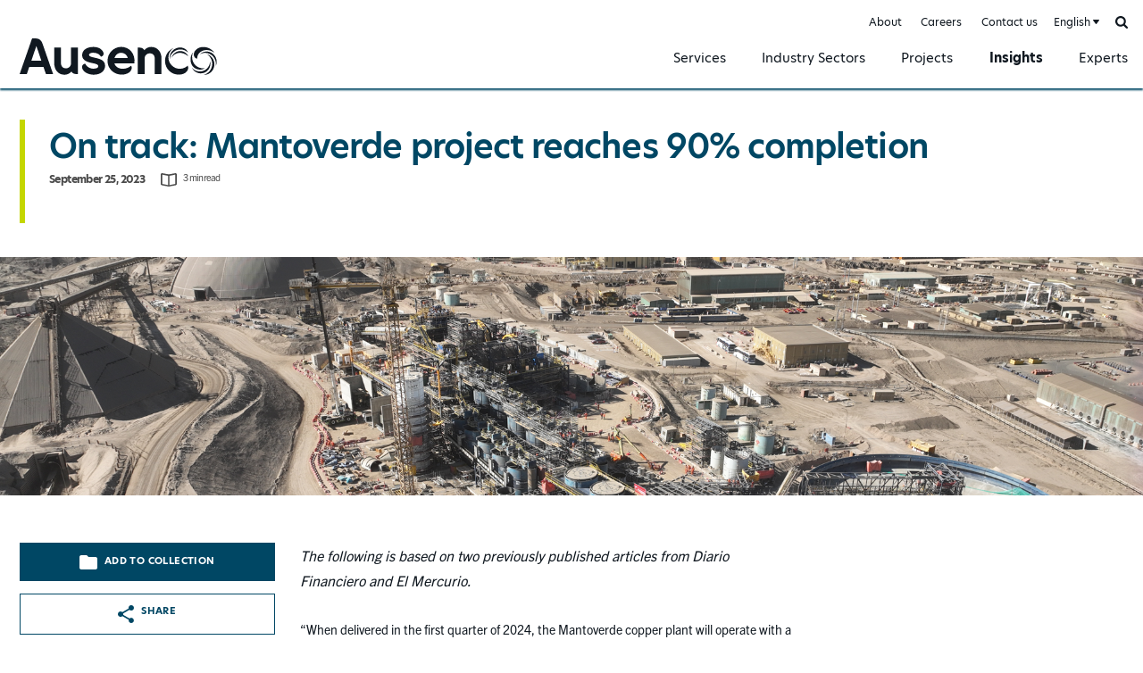

--- FILE ---
content_type: text/html; charset=UTF-8
request_url: https://ausenco.com/insights/on-track-mantoverde-project-reaches-90-completion/
body_size: 5518
content:
<!DOCTYPE html><html lang="en" class="ausenco">
<head>

		<!-- Google Tag Manager -->
	<script>(function(w,d,s,l,i){w[l]=w[l]||[];w[l].push({'gtm.start':
	new Date().getTime(),event:'gtm.js'});var f=d.getElementsByTagName(s)[0],
	j=d.createElement(s),dl=l!='dataLayer'?'&l='+l:'';j.async=true;j.src=
	'https://www.googletagmanager.com/gtm.js?id='+i+dl;f.parentNode.insertBefore(j,f);
	})(window,document,'script','dataLayer','GTM-TQZL9D3');</script>
	<!-- End Google Tag Manager -->
	
	
			<meta http-equiv="X-UA-Compatible" content="IE=edge"><meta charset="utf-8"><meta name="viewport" content="width=device-width, initial-scale=1.0, maximum-scale=1.0, user-scalable=no"><meta name="referrer" content="no-referrer"><meta http-equiv="Content-Type" content="text/html; charset=utf-8"><link rel="stylesheet" href="https://use.typekit.net/put4tfh.css"><link rel="apple-touch-icon" sizes="180x180" href="/apple-touch-icon.png"><link rel="icon" type="image/png" sizes="32x32" href="/favicon-32x32.png"><link rel="icon" type="image/png" sizes="16x16" href="/favicon-16x16.png"><link rel="manifest" href="/site.webmanifest"><link rel="mask-icon" href="/safari-pinned-tab.svg" color="#101820"><meta name="msapplication-TileColor" content="#101820"><meta name="theme-color" content="#ffffff"><script>
			window.CRAFT_LOCALE = 'en-CA';
			window.CRAFT_SITE_HANDLE = 'en';
		</script>	
	
					
	<title>On track: Mantoverde project reaches 90% completion - Ausenco English</title>
	<meta name="description" content="The sustainable and responsible delivery of minerals is one of the greatest challenges facing the mining industry as we transition to clean energy. " />

	<meta property="fb:app_id" content="https://www.facebook.com/Ausenco/">
	<meta property="og:url" content="https://ausenco.com/insights/on-track-mantoverde-project-reaches-90-completion/" />
	<meta property="og:type" content="website" />
	<meta property="og:title" content="On track: Mantoverde project reaches 90% completion - Ausenco English" />
	<meta property="og:image" content="https://ausenco.com/assets/images/_1200x630_crop_center-center_none/ausenco.jpg" />
	<meta property="og:image:width" content="1200" />
	<meta property="og:image:height" content="630" />
	<meta property="og:description" content="The sustainable and responsible delivery of minerals is one of the greatest challenges facing the mining industry as we transition to clean energy." />
	<meta property="og:site_name" content="Ausenco English" />
	<meta property="og:locale" content="en_CA" />
	<meta property="og:locale:alternate" content="en_CA" />
	<meta property="og:locale:alternate" content="fr_CA" />
	<meta property="og:locale:alternate" content="es" />
	<meta property="og:locale:alternate" content="pt" />
	
	<meta name="twitter:card" content="summary_large_image" />
	<meta name="twitter:site" content="https://twitter.com/Ausenco" />
	<meta name="twitter:url" content="https://ausenco.com/insights/on-track-mantoverde-project-reaches-90-completion/" />
	<meta name="twitter:title" content="On track: Mantoverde project reaches 90% completion - Ausenco English" />
	<meta name="twitter:description" content="The sustainable and responsible delivery of minerals is one of the greatest challenges facing the mining industry as we transition to clean energy." />
	<meta name="twitter:image" content="https://ausenco.com/assets/images/_1200x600_crop_center-center_none/ausenco.jpg" />

	
	<link rel="home" href="https://ausenco.com/" />
	<link rel="canonical" href="https://ausenco.com/insights/on-track-mantoverde-project-reaches-90-completion/">

<link href="/i/css/core.min.css?1.8.4" rel="stylesheet">
<link href="/i/css/page.min.css?1.8.4" rel="stylesheet"></head>
<body class="en-CA eid-115010 article-single insights">

		<!-- Google Tag Manager (noscript) -->
	<noscript><iframe src=https://www.googletagmanager.com/ns.html?id=GTM-TQZL9D3 height="0" width="0" style="display:none;visibility:hidden"></iframe></noscript>
	<!-- End Google Tag Manager (noscript) -->
	
	<button type="button" class="skip-btn" data-s="content">Skip to content</button>
	<button type="button" class="skip-btn" data-s="gnav">Skip to nav</button>

	<div id="ausenco">

		<div id="wrapper">

			<div id="content" tabindex="0">

				
	<header id="header"><div id="gnav" class="wrap" tabindex="0"><a class="ausenco-logo" href="https://ausenco.com/">Ausenco English</a><button type="button" class="menu-btn" id="gnavtoggle"><i aria-hidden="true"></i><span>Menu</span></button><nav id="menu" data-min_width="768" class="ln-insights" tabindex="0"><strong class="visuallyhidden">Site Nav</strong><div class="menuscroller"><div class="menubox"><div class="menu"><ul class="menu-1 accordion"><li class="gn-184 tgl-item "><a class="item tgl-btn tgl-caret" href="https://ausenco.com/services/" data-body_class="menu-drop-on">Services</a><div class="dd"><div class="wrap"><button type="button" class="close-btn"><span>Close</span><span class="visuallyhidden"> dropdown</span></button><ul><li class="dd-1 id-64185 "><a class="item" href="https://ausenco.com/services/consulting-services/">Consulting Services<i class="ico" aria-hidden="true"></i></a></li><li class="dd-1 id-177 "><a class="item" href="https://ausenco.com/services/project-delivery/">Minerals &amp; Metals<i class="ico" aria-hidden="true"></i></a></li><li class="dd-1 id-181 "><a class="item" href="https://ausenco.com/services/operations-maintenance/">Operations &amp; Maintenance<i class="ico" aria-hidden="true"></i></a></li><li class="dd-1 id-90734 "><a class="item" href="https://ausenco.com/services/sustainability/">Sustainability<i class="ico" aria-hidden="true"></i></a></li></ul></div></div></li><li class="gn-187 tgl-item "><a class="item tgl-btn tgl-caret" href="https://ausenco.com/sectors/" data-body_class="menu-drop-on">Industry Sectors</a><div class="dd"><div class="wrap"><button type="button" class="close-btn"><span>Close</span><span class="visuallyhidden"> dropdown</span></button><ul><li class="dd-1 id-55117 "><a class="item" href="https://ausenco.com/sectors/minerals-metals/">Minerals &amp; Metals<i class="ico" aria-hidden="true"></i></a></li><li class="dd-1 id-35 "><a class="item" href="https://ausenco.com/sectors/industrial/">Industrial &amp; Infrastructure<i class="ico" aria-hidden="true"></i></a></li></ul></div></div></li><li class="gn-192  "><a class="item" href="https://ausenco.com/projects/">Projects</a></li><li class="gn-195  active"><a class="item" href="https://ausenco.com/insights/">Insights</a></li><li class="gn-198  "><a class="item" href="https://ausenco.com/experts/">Experts</a></li></ul><ul class="menu-2"><li class="gn-4 "><a href="https://ausenco.com/about/">About</a></li><li class="gn-86 "><a href="https://ausenco.com/careers/">Careers</a></li><li class="gn-77 "><a href="https://ausenco.com/contact-us/">Contact us</a></li><li class="tgl-site-nav tgl-item"></li><li class="search-nav tgl-item"><button type="button" class="search-btn tgl-btn" data-focus_selector=".search-nav input[name=s]"><span class="visuallyhidden">Search</span></button><form class="searchform" action="https://ausenco.com/search/" method="get"><label class="search"><span class="visuallyhidden">Search</span><input type="text" name="s" placeholder="Search by Keyword" required ></label></form></li></ul></div><i class="mask dd-mask" aria-hidden="true"></i></div></div></nav></div></header>
	<main id="maincontent" role="main" tabindex="0">
		<div id="content">
			
	<article><div class="wrap"><div class="col"><header class="single-head"><div class="hd2 alt2"><h1 class="ln1"><a href="https://ausenco.com/insights/on-track-mantoverde-project-reaches-90-completion/">On track: Mantoverde project reaches 90% completion</a></h1><time class="hd6"> September 25, 2023</time><span class="read-time">3  min read</span></div></header></div></div><i class="top-img" aria-hidden="true" style="background-image: url(/assets/images/FABW_Mantoverde_Banner.png)"></i><div class="wrap"><div class="col c-3 summary"><ul class="article-cmd"><li><a class="btn collect" href="https://ausenco.com/collection/" data-id="115010" data-title="On track: Mantoverde project reaches 90% completion" data-event_label="Add to collection: On track: Mantoverde project reaches 90% completion" data-label_on="Add to collection" data-label_off="Remove from Collection"><i aria-hidden="true"></i><span>Add to collection</span></a></li><li><div class="share-mod"><button class="btn alt2 share"><i aria-hidden="true"></i>Share</button><ul tabindex="0"><li><a target="_blank" rel="noopener noreferrer" href="//facebook.com/sharer/sharer.php?kid_directed_site=0&amp;sdk=joey&amp;u=https://ausenco.com/insights/on-track-mantoverde-project-reaches-90-completion/&amp;display=popup&amp;ref=plugin&amp;src=share_button" class="soc fb"><i class="fa fa-facebook"></i><span>Facebook</span></a></li><li><a target="_blank" rel="noopener noreferrer" href="//twitter.com/intent/tweet?original_referer=https://ausenco.com%2F&ref_src=twsrc%5Etfw%7Ctwcamp%5Ebuttonembed%7Ctwterm%5Eshare%7Ctwgr%5E&text=On%20track%3A%20Mantoverde%20project%20reaches%2090%25%20completion&url=https://ausenco.com/insights/on-track-mantoverde-project-reaches-90-completion/" class="soc tw addthis_button_twitter"><i class="fa fa-twitter"></i><span>Twitter</span></a></li><li><a target="_blank" rel="noopener noreferrer" href="https://www.linkedin.com/shareArticle/?url=https://ausenco.com/insights/on-track-mantoverde-project-reaches-90-completion/&title=On%20track%3A%20Mantoverde%20project%20reaches%2090%25%20completion" class="soc in addthis_button_linkedin"><i class="fa fa-linkedin"></i><span>LinkedIn</span></a></li><li><a target="_blank" rel="noopener noreferrer" href="mailto:?subject=On%20track%3A%20Mantoverde%20project%20reaches%2090%25%20completion&body=https%3A%2F%2Fausenco.com%2Finsights%2Fon-track-mantoverde-project-reaches-90-completion%2F" class="soc mail"><i class="fa fa-plus"></i><span>Email</span></a></li></ul></div></li></ul><dl><dt>Industry Sectors</dt><dd><a href="https://ausenco.com/sectors/minerals-metals/">Minerals &amp; Metals</a></dd><dt>Services</dt><dd><a href="https://ausenco.com/services/consulting-services/">Consulting Services</a></dd><dd><a href="https://ausenco.com/services/project-delivery/">Minerals &amp; Metals</a></dd><dd><a href="https://ausenco.com/services/sustainability/">Sustainability</a></dd></dl></div><div class="col c-6"><div class="article-wrap"><div class="article-body"><p><em>The following is based on two previously published articles from Diario Financiero and El Mercurio. </em></p><p>“When delivered in the first quarter of 2024, the Mantoverde copper plant will operate with a capacity of 11.6 Mt/y with a design that ensures sustainability both during construction and in operation”.</p><p><strong>Unlocking minerals responsibly</strong></p><p>The sustainable and responsible delivery of minerals is one of the greatest challenges facing the mining industry as we transition to clean energy. Latin America, a region that accounts for 40% of the world's copper production, is faced with responding to the growing demands of the energy transition market by promoting "green mining".</p><p>In 2021, we were awarded the Engineering, Procurement, and Construction (EPC) contract to deliver Capstone Copper’s exciting Mantoverde project located in the Atacama Region of Chile. </p><p><strong>Delivering a world-class copper project</strong></p><p>At the outset of the Mantoverde project, our team challenged earlier iterations of the concentrator plant design by proposing some big changes – relocating the primary crusher, redesigning the stockpile reclaim tunnel, revising tailings handling and optimizing grinding and flotation processes.</p><p>The result? A 30-35% decrease in the overall plant footprint compared to the original feasibility study ultimately reducing earthworks excavations, cubic meters of concrete needed, as well as the amount of steel used for construction. For context – the new, efficient plant size allows for travel on foot rather than by vehicle. It also translates into a safer site and reduces capital and operating costs.</p><p>“The smaller footprint of the plant also means less water and material transportation are required during construction, and lower demand for bed capacity in the construction camp,” explains María Paz Núñez, Vice-President of Ausenco Chile. “Overall, the efficient and optimized design reduces the environmental impact of the project both during construction and operation - significantly reducing carbon emissions over the project’s life cycle.” </p><p>When it came to redesigning the tailings system, our experts added an additional thickener to the plant allowing for the immediate recovery/recycling of process water. This reduced the diameter of tailings and water pipes needed, with slurry to be pumped at 55% solid rather than 30%. </p><p><strong>Final stages</strong></p><p>“The project has been a team effort in every sense of the word. At Ausenco, we led the work from our office in Chile, and were supported by our technical experts in Australia and Canada. This integrated team approach brings together the best minds to find the right solutions,” said María Paz. “Our commitment to working together extends to the strong and transparent relationship we have with Capstone Copper and our contractors. These relationships are pivotal to the success of a project.” </p><p>Excited to enter the final stages of construction, the team are mobilizing commissioning and start-up specialists onsite, and look forward to safely delivering an exceptional project to Capstone Copper very soon.</p><p><strong>The big picture</strong></p><p>Sustainable or green mining involves reducing the Environmental, Social and Governance (ESG) impacts of a mining operation. This involves thinking about and introducing more efficient and sustainable practices from project concept through to commissioning and operation. </p><p>“ESG is something we always consider when helping our clients develop projects to meet their sustainability goals,” said María Paz.</p><p>The Mantoverde project is a promising example of this vision to reduce environmental impact and maximize investments for our clients around the world.</p><p>To learn more about Mantoverde and how we can help you deliver breakthrough results, contact <a href="https://ausenco.com/contact-us/">María Paz Núñez</a>.</p></div></div></div><div class="col c-3"></div></div></article>
		</div>
	</main>

	<footer id="footer" class="gfooter"><div class="wrap"><ul class="soc-links"><li><a class="soc fb" target="_blank" rel="noopener noreferrer" href="https://www.facebook.com/Ausenco/">Facebook</a></li><li><a class="soc in" target="_blank" rel="noopener noreferrer" href="https://www.linkedin.com/company/48413">LinkedIn</a></li><li><a class="soc tw" target="_blank" rel="noopener noreferrer" href="https://twitter.com/Ausenco">Twitter</a></li><li><a class="soc it" target="_blank" rel="noopener noreferrer" href="https://www.instagram.com/ausenco/">Instagram</a></li><li><a class="soc yt" target="_blank" rel="noopener noreferrer" href="https://www.youtube.com/user/AusencoVideos">YouTube</a></li></ul><p>Copyright &copy; Ausenco Pty Ltd. 2026. All rights reserved. <script type="application/ld+json"> {   "@context": "https://schema.org",   "@type": "Organization",   "name": "Ausenco",   "url": "https://ausenco.com/",   "logo": "https://ausenco.com/i/gfx/ausenco-logo-alt.svg" } </script></p><ul class="links"><li><a href="https://ausenco.com/it-support/">IT Support</a></li><li><a href="https://ausenco.com/terms-of-use/">Terms of Use</a></li><li><a href="https://ausenco.com/privacy-policy/">Privacy Policy</a></li></ul></div></footer>
				
			</div>

		</div>

	</div>

	<script src="/i/a/bower-asset/jquery/dist/jquery.min.js"></script>
		<script src="/i/js/core.min.js?1.8.4"></script>

	<script type="text/javascript"> _linkedin_partner_id = "1985193"; window._linkedin_data_partner_ids = window._linkedin_data_partner_ids || []; window._linkedin_data_partner_ids.push(_linkedin_partner_id); </script><script type="text/javascript"> (function(l) { if (!l){window.lintrk = function(a,b){window.lintrk.q.push([a,b])}; window.lintrk.q=[]} var s = document.getElementsByTagName("script")[0]; var b = document.createElement("script"); b.type = "text/javascript";b.async = true; b.src = "https://snap.licdn.com/li.lms-analytics/insight.min.js"; s.parentNode.insertBefore(b, s);})(window.lintrk); </script> <noscript> <img height="1" width="1" style="display:none;" alt="" src="https://px.ads.linkedin.com/collect/?pid=1985193&fmt=gif" /> </noscript>

		<script type="text/javascript" src="https://cdn.weglot.com/weglot.min.js"></script>
	<script>
	Weglot.initialize({
		api_key: 'wg_dc5c4e9602c118b5994d7e7a4e7cadd09',
		switchers: [
			{
				location: {
					target: '#menu .tgl-site-nav'
				}
			}
		]
	});
	</script>
	
	
		
</body>
</html>

--- FILE ---
content_type: text/css
request_url: https://ausenco.com/i/css/core.min.css?1.8.4
body_size: 7541
content:
@charset "UTF-8";html{color:#222;font-size:1em;line-height:1.4}::-moz-selection{background:#b3d4fc;text-shadow:none}::selection{background:#b3d4fc;text-shadow:none}hr{display:block;height:1px;border:0;border-top:1px solid #ccc;margin:1em 0;padding:0}audio,canvas,iframe,img,svg,video{vertical-align:middle}fieldset{border:0;margin:0;padding:0}textarea{resize:vertical}.browserupgrade{margin:.2em 0;background:#ccc;color:#000;padding:.2em 0}.hidden{display:none!important}.visuallyhidden{border:0;clip:rect(0 0 0 0);height:1px;margin:-1px;overflow:hidden;padding:0;position:absolute;width:1px}.visuallyhidden.focusable:active,.visuallyhidden.focusable:focus{clip:auto;height:auto;margin:0;overflow:visible;position:static;width:auto}.invisible{visibility:hidden}.clearfix:after,.clearfix:before{content:" ";display:table}.clearfix:after{clear:both}@media print{*,:after,:before,:first-letter,:first-line{background:0 0!important;color:#000!important;box-shadow:none!important;text-shadow:none!important}a,a:visited{text-decoration:underline}a[href]:after{content:" (" attr(href) ")"}abbr[title]:after{content:" (" attr(title) ")"}a[href^="#"]:after,a[href^="javascript:"]:after{content:""}blockquote,pre{border:1px solid #999;page-break-inside:avoid}thead{display:table-header-group}img,tr{page-break-inside:avoid}img{max-width:100%!important}h2,h3,p{orphans:3;widows:3}h2,h3{page-break-after:avoid}}/*! Flickity v2.2.1
https://flickity.metafizzy.co
---------------------------------------------- */.flickity-enabled{position:relative}.flickity-enabled:focus{outline:0}.flickity-viewport{overflow:hidden;position:relative;height:100%}.flickity-slider{position:absolute;width:100%;height:100%}.flickity-enabled.is-draggable{-webkit-tap-highlight-color:transparent;-webkit-user-select:none;-moz-user-select:none;-ms-user-select:none;user-select:none}.flickity-enabled.is-draggable .flickity-viewport{cursor:move;cursor:-webkit-grab;cursor:grab}.flickity-enabled.is-draggable .flickity-viewport.is-pointer-down{cursor:-webkit-grabbing;cursor:grabbing}.flickity-button{position:absolute;background:hsla(0,0%,100%,.75);border:none;color:#333}.flickity-button:hover{cursor:pointer}.flickity-button:focus{outline:0;box-shadow:0 0 0 5px #19f}.flickity-button:active{opacity:.6}.flickity-button:disabled{opacity:.3;cursor:auto;pointer-events:none}.flickity-button-icon{fill:currentColor}.flickity-prev-next-button{top:50%;width:44px;height:44px;border-radius:50%;transform:translateY(-50%)}.flickity-prev-next-button.previous{left:10px}.flickity-prev-next-button.next{right:10px}.flickity-rtl .flickity-prev-next-button.previous{left:auto;right:10px}.flickity-rtl .flickity-prev-next-button.next{right:auto;left:10px}.flickity-prev-next-button .flickity-button-icon{position:absolute;left:20%;top:20%;width:60%;height:60%}.flickity-page-dots{position:absolute;width:100%;bottom:-25px;padding:0;margin:0;list-style:none;text-align:center;line-height:1}.flickity-rtl .flickity-page-dots{direction:rtl}.flickity-page-dots .dot{display:inline-block;width:10px;height:10px;margin:0 8px;background:#333;border-radius:50%;opacity:.25;cursor:pointer}.flickity-page-dots .dot.is-selected{opacity:1}body,html{min-height:100%;height:auto;position:relative}*,blockquote,dd,dl,dt,p,ul{margin:0;padding:0;box-sizing:border-box;text-shadow:1px 1px 1px rgba(0,0,0,.004);text-rendering:optimizeLegibility!important;-webkit-font-smoothing:antialiased;-moz-osx-font-smoothing:grayscale}#header,#menu,#wrapper,.loading,.mask,a,button,input,select,textarea{transition:background-color .3s ease-in-out,border-color .3s ease-in-out,color .3s ease-in-out}input[type=submit],label{cursor:pointer}fieldset{padding:0;border:none}button{background:0 0;border:none;cursor:pointer}html{min-height:100%;height:auto;font-size:62.5%}@media all and (max-width:1290px){html{font-size:42%}}body{overflow-x:hidden;background-color:#fff;color:#101820;font:400 2.1rem/100% trade-gothic-next,sans-serif}h1,h2,h3,h4,h5,h6{line-height:1.2em;margin:0;font-family:hero-new,sans-serif;font-weight:700}p{margin:0;line-height:1.375em}p strong{font-weight:600}.txt-link,a{color:#0095c8;text-decoration:none;font-family:inherit;font-size:1em}.txt-link:focus,.txt-link:hover,a:focus,a:hover{text-decoration:underline}img{max-width:100%;height:auto;display:block}picture{display:block}nav li{margin:0;list-style:none}div:focus,form:focus,li:focus,main:focus,nav:focus,ol:focus,ul:focus{outline:0}.skip-btn{width:100%;position:fixed;top:-250px;left:0;z-index:300;padding:0 20px;display:block;background-color:#004764;color:#fff;font:600 1.6rem/2.2rem hero-new,sans-serif;text-transform:uppercase;text-align:center;transition:all .3s ease-in-out}.skip-btn:focus{top:0}.ausenco .btn{width:auto;width:100%;max-width:260px;position:relative;z-index:10;margin:0;padding:14px 21px 15px;padding:1.8rem 2.1rem;display:inline-block;vertical-align:top;border:1px solid #004764;border-radius:0;background:#004764;color:#fff;font:700 1.6rem/1.375em hero-new,sans-serif;letter-spacing:.39px;text-align:center;text-decoration:none;text-transform:uppercase;transition:border-color .3s ease-in-out,background-color .3s ease-in-out,color .3s ease-in-out;-webkit-appearance:none}.ausenco a.btn,.ausenco button.btn{cursor:pointer}.ausenco .btn:disabled{cursor:default!important;opacity:.3}.ausenco .btn.alt1{border-color:#0095c8;background-color:#0095c8}.ausenco .btn.alt2{border-color:#004764;background-color:transparent;color:#004764}.ausenco .btn.tag{width:auto;max-width:100%;padding:1.1rem 2.7rem;border:none;background-color:#edf1f5;color:#004764;font:400 1.6rem/1.25em trade-gothic-next,sans-serif;letter-spacing:.07px;text-transform:none}.ausenco a.btn:focus,.ausenco a.btn:hover,.ausenco button.btn:focus,.ausenco button.btn:hover{border-color:#101820;background-color:#101820;color:#fff}.ausenco .btn.wide1{max-width:391px}.btn i{width:20px;height:16px;display:inline-block;vertical-align:top;background:url(/i/gfx/sprite.svg) no-repeat 100%;background-size:600px auto}.btn.collect i{margin:.1rem 1.2rem 0 0;margin:-.4rem 1.2rem 0 0;background-position:-80px -78px}.btn.share i{width:18px;height:20px;margin:-.6rem 1.2rem 0 0;background-position:-50px -78px}@media all and (min-width:1280px){.btn.collect i{margin-top:.1rem}.btn.share i{margin-top:0}}.mask{position:fixed;top:0;right:0;bottom:0;left:0;background-color:rgba(0,0,0,.6);visibility:hidden;z-index:-1}.ausenco .ausenco-logo{width:281px;height:0;padding:52px 0 0;display:block;overflow:hidden;background:url(/i/gfx/ausenco-logo.svg) no-repeat 0 0;background-size:contain;line-height:1.2em}.hd1{color:#004764;font:600 5.6rem/1.28em hero-new,sans-serif;letter-spacing:-.93px}.hd2{position:relative;display:block;color:#004764;font:700 3.6rem/1.5em hero-new,sans-serif;letter-spacing:-.93px}.hd2::before{content:"";width:1rem;position:absolute;top:-.3rem;right:100%;bottom:-.3rem;margin-right:4rem;background-color:#c4d600}.hd2.alt1{font-size:4.8rem}.hd2 .ln0{width:auto;display:block;color:#0095c8;font-size:2.1rem;line-height:1.38em;font-weight:700;letter-spacing:-.6px;text-transform:uppercase}.hd2 .ln1{font-size:1em;line-height:1.5em;font-weight:inherit;display:block}.hd2 .ln1 a{color:inherit}.hd2 .ln2{margin:1.3rem 0 0;display:block;color:#4a4a4a;font:400 3rem/1.4em trade-gothic-next,sans-serif}.hd2.alt2{padding-left:5rem;font-size:5.6rem;font-weight:600}.hd2.alt2::before{right:auto;margin-right:0;left:0}.hd2.alt3{color:#101820}.hd2.alt3::before{display:none}.hd3{margin-bottom:3.8rem;color:#101820;font:700 3.6rem/1.5em hero-new,sans-serif;letter-spacing:-.8px}.hd3.alt1{margin-bottom:2rem;color:#004764;font-size:3rem}.hd4{margin:0 0 4rem;font-size:2.4rem;letter-spacing:-.8px}.hd5{margin:0 0 1rem;color:#004764;font:700 2.1rem/1.5em hero-new,sans-serif;letter-spacing:-.6px}.hd5.alt1{color:#c4d600;text-transform:uppercase}.hd6{margin:0 0 1rem;font:700 1.8rem/1.5em hero-new,sans-serif;letter-spacing:-.6px}.hd6.alt1{font-weight:900;text-transform:uppercase}.wrap>.hd1,.wrap>.hd2,.wrap>.hd3,.wrap>.hd4,.wrap>.hd5,.wrap>.hd6{margin-right:1.6rem;margin-left:1.6rem}.wrap{max-width:1724px;margin:0 auto;padding:0 1.6rem;position:relative}.col{padding:0 1.6rem;list-style:none}.col .col{margin-right:0;margin-left:0}@media (max-width:500px){.col .col{padding-right:0;padding-left:0}}@media all and (min-width:768px){.col.c-1,.col.c-10,.col.c-11,.col.c-12,.col.c-2,.col.c-3,.col.c-4,.col.c-5,.col.c-6,.col.c-7,.col.c-8,.col.c-9{display:inline-block;vertical-align:top}.col.c-1{width:8.33%;width:calc(100% * 1 / 12)}.col.c-2{width:16.67%;width:calc(100% * 2 / 12)}.col.c-3{width:25%}.col.c-4{width:33.33%;width:calc(100% * 4 / 12)}.col.c-5{width:41.67%;width:calc(100% * 5 / 12)}.col.c-6{width:50%}.col.c-7{width:58.33%;width:calc(100% * 7 / 12)}.col.c-8{width:66.67%;width:calc(100% * 8 / 12)}.col.c-9{width:75%}.col.c-10{width:83.33%;width:calc(100% * 7 / 12)}.col.c-11{width:91.67%;width:calc(100% * 11 / 12)}.col.c-12{width:100%}.col-inner-wrap{margin-right:-1.6rem;margin-left:-1.6rem}.col .c-6:nth-of-type(2n+1){padding-left:0}.col .c-6:nth-of-type(2n+2){padding-right:0}.col .c-12{padding-left:0;padding-right:0}}input[type=date],input[type=email],input[type=number],input[type=password],input[type=text],input[type=url],select,textarea{min-width:auto;width:100%;height:6rem;margin:0;padding:0 17px;display:block;border:1px solid #efefef;border-radius:0;background-color:#efefef;color:#4a4a4a;font:400 1.8rem/6rem trade-gothic-next,sans-serif;-webkit-appearance:none;text-align:left}input[type=date],input[type=email],input[type=number],input[type=text],input[type=url],textarea{-webkit-appearance:none}textarea{height:169px;padding-top:10px;padding-bottom:10px;line-height:1.4em}.fitlabs input:-webkit-autofill,.fitlabs input:-webkit-autofill::-webkit-input-placeholder,.fitlabs select:-webkit-autofill,.fitlabs select:-webkit-autofill::-webkit-input-placeholder,.fitlabs textarea:-webkit-autofill,.fitlabs textarea:-webkit-autofill::-webkit-input-placeholder{color:#999}input[type=date]:hover,input[type=email]:hover,input[type=number]:hover,input[type=text]:hover,input[type=url]:hover,select:hover,textarea:hover{border-color:#999}input[type=date]:active,input[type=date]:focus,input[type=email]:active,input[type=email]:focus,input[type=number]:active,input[type=number]:focus,input[type=text]:active,input[type=text]:focus,input[type=url]:active,input[type=url]:focus,select:active,select:focus,textarea:active,textarea:focus{border-color:#999}input::-webkit-input-placeholder,textarea::-webkit-input-placeholder{color:#999;font-weight:400;-webkit-transition:color .3s ease-in-out;transition:color .3s ease-in-out}input:-moz-placeholder,textarea:-moz-placeholder{color:#999;font-weight:400;-moz-transition:color .3s ease-in-out;transition:color .3s ease-in-out}input::-moz-placeholder,textarea::-moz-placeholder{color:#999;font-weight:400;-moz-transition:color .3s ease-in-out;transition:color .3s ease-in-out}input:-ms-input-placeholder,textarea:-ms-input-placeholder{color:#999;font-weight:400;-ms-transition:color .3s ease-in-out;transition:color .3s ease-in-out}select{-moz-appearance:none;text-indent:.01px;text-overflow:"";padding:0 30px 0 10px;display:inline-block;line-height:1.5em;background-image:linear-gradient(45deg,transparent 50%,#1e376c 50%),linear-gradient(135deg,#1e376c 50%,transparent 50%);background-position:calc(100% - 20px) 50%,calc(100% - 15px) 50%;background-size:5px 5px,5px 5px;background-repeat:no-repeat;background-color:#fff;transition:none;transition:border .3s ease-in-out}select::-ms-expand{display:none}select:focus{background-image:linear-gradient(45deg,#504f53 50%,transparent 50%),linear-gradient(135deg,transparent 50%,#504f53 50%);background-position:calc(100% - 15px) 50%,calc(100% - 20px) 50%;background-size:5px 5px,5px 5px;background-repeat:no-repeat;border-color:#504f53}select:-moz-focusring{color:transparent;text-shadow:0 0 0 #1a1a1a}.cb-ico{width:30px;height:30px;display:inline-block;vertical-align:top;border:1px solid #9b9b9b}input[type=checkbox]:checked+.cb-ico{background:url(/i/gfx/sprite.svg) no-repeat -205px -1px;background-size:600px auto}.cb-ico+.txt{width:calc(100% - 30px);padding:.8rem 0 0 2rem;display:inline-block;vertical-align:top;font-size:2.1rem;line-height:1.2em}.cb-ico~.form-errors,.recaptcha-box .form-errors{margin-top:2rem}.recaptcha-box .form-errors{max-width:300px}@media all and (min-width:1280px){.cb-ico+.txt{padding-top:.2rem}}.searchform{margin:0 0 6rem}label.search{position:relative;display:block}label.search input{padding-left:53px}label.search::before{content:"";width:18px;height:18px;position:absolute;top:50%;margin-top:-9px;left:20px;background:url(/i/gfx/sprite.svg) no-repeat 0 -80px;background-size:600px auto}.searchform.alt1 .btn,.searchform.alt1 .search{display:inline-block;vertical-align:top}.searchform.alt1 .search{width:calc(100% - 10rem)}.searchform.alt1 .btn{width:10rem;padding:1.8rem 0 1.8rem}@media all and (min-width:500px){.searchform.alt1 .search{width:calc(100% - 17.4rem)}.searchform.alt1 .btn{width:17.4rem}}@media all and (min-width:1280px){.searchform.alt1 .btn,.searchform.alt1 input{height:60px;line-height:60px;padding-top:0;padding-bottom:0}}.mod{padding-top:8rem;padding-bottom:8rem}.mod-foot{margin-top:2.2rem;text-align:center}.mod-foot .btn{max-width:39.4rem}.intro-mod .hd1{margin-bottom:.5em}.intro-mod p{margin:.5rem 0 0;font-size:2.2rem;line-height:1.75em}.intro-mod p+.btn{margin-top:1.29em}.intro-mod{padding:5.4rem 0 6rem}.eid-2 .intro-mod{padding-bottom:4rem}.eid-2 .intro-mod .hd1{font-size:6rem;line-height:1em}.eid-2 .intro-mod .col{width:100%;max-width:107.2rem;margin:0 auto;display:block}.eid-2 .intro-mod .body{padding:.2rem 0 .8rem 2.5rem;border-left:1rem solid #edf1f5}@media all and (min-width:768px){.eid-2 .intro-mod{padding-top:7rem}.eid-2 .intro-mod .hd1{max-width:474px;margin-bottom:0;letter-spacing:-1.33px}}@media all and (min-width:1024px){.eid-2 .intro-mod .hd1{font-size:8rem;line-height:1em}.intro-mod .btn{max-width:393px}}.top-img{width:100%;margin:0 0 6rem;position:relative;display:block;background-position:50% 50%;background-repeat:no-repeat;background-size:cover}.top-img::after{content:"";padding-top:33.33%;display:block}@media all and (min-width:768px){.top-img+.page-tabs{margin-top:-11rem}.top-img::after{content:"";padding-top:20.83%;display:block}}.banner-wrap{padding:7rem 0;position:relative}.banner-wrap::before{content:"";position:absolute;top:0;right:49%;bottom:0;left:0;background-color:#edf1f5}.banner{width:100%;position:relative}.banner .img{display:block;background-position:50% 50%;background-repeat:no-repeat;background-size:cover}.banner .img::after{content:"";padding-top:75%;display:block}.banner .blk-preview{margin:-6rem 3.2rem 0}@media all and (min-width:375px){.banner .img::after{padding-top:56.25%}}@media all and (min-width:768px){.banner-wrap{max-width:1724px;margin:0 auto;padding-right:3.2rem;padding-left:3.2rem}.banner .blk-preview{width:33.9%;height:auto;position:absolute;top:6rem;left:8.45%}.banner.topRight .blk-preview{right:8.45%;left:auto}.banner.bottomRight .blk-preview{top:auto;right:8.45%;bottom:0;left:auto}.banner.bottomLeft .blk-preview{top:auto;bottom:0}}@media all and (min-width:1024px){.banner .blk-preview{width:42%;padding-right:5.8rem}.banner .blk-preview .hd2{max-width:378px}.banner .img::after{padding-top:41.97%}}@media all and (min-width:1400px){.banner .blk-preview{padding-right:6.8rem}}@media all and (min-width:1724px){.banner-wrap::before{left:calc((100vw - 1724px)/ -2)}}.carousel{white-space:nowrap;overflow-x:hidden}.carousel .banner{margin-right:3.2rem;display:inline-block;vertical-align:top;white-space:normal}.carousel .flickity-page-dots{width:auto;right:0;left:0;padding:0 1.8rem;bottom:0;text-align:right}.carousel .dot{width:3rem;height:3rem;margin:1rem;position:relative;vertical-align:top;border:none;border-radius:0;background-color:transparent;opacity:1}.carousel .dot::before{content:"";position:absolute;top:.3rem;right:.3rem;bottom:.3rem;left:.3rem;background-color:#d1dde6}.carousel .dot.is-selected{background-color:#004764}.videobox{position:relative}.videobox::after{content:"";padding-top:56.25%;display:block}.videobox iframe,.videobox video{width:100%;height:100%;position:absolute;top:0;left:0}.promo-lineup{margin-top:-3.2rem}.promo-lineup+.promo-lineup{margin:5.6rem auto 5.6rem}.promo-lineup li{list-style:none}.promo{width:100%;margin:3.2rem 0;position:relative;display:inline-block;vertical-align:top}.promo img{width:100%;max-width:100%}.promo .img{width:100%;max-width:100%;position:relative;display:block;background-position:50% 50%;background-repeat:no-repeat;background-size:cover}.promo .img::after{content:"";padding-top:37.18%;position:relative;display:block}.promo a{height:100%;display:block;color:#004764;text-decoration:none}.promo a:not(.btn):focus,.promo a:not(.btn):hover{text-decoration:underline}.promo .hd{margin-top:2rem;font:600 2.4rem/1.5em hero-new,sans-serif;letter-spacing:-.6px}.lrg .promo::after{content:"";padding-top:86%;display:block}.lrg .promo .img{position:absolute;top:0;right:0;bottom:0;left:0;background-position:50% 50%;background-repeat:no-repeat;background-size:cover}.lrg .promo .con{position:absolute;bottom:3.2rem;right:3.2rem;left:3.2rem;z-index:25}.lrg .promo .hd{color:#fff;font-size:4.2rem;line-height:1.33em}.lrg .promo .btn{max-width:237px;margin-top:3.2rem;padding-right:.5rem;padding-left:.5rem}@media all and (max-width:767px){.promo{width:50%}.lrg .promo{width:100%}}@media all and (min-width:768px){.lrg .promo .con{bottom:5.8rem;right:5.2rem;left:5.2rem}.lrg .promo .btn{margin-top:5.2rem}}.expert-mod{margin-bottom:8rem}.expert-lineup{margin-top:-3.2rem;position:relative}.expert-lineup+.expert-lineup{margin-top:0}.expert-box{width:100%;margin:3.2rem 0;display:inline-block;vertical-align:top}.expert-box .item{min-height:30rem;position:relative;display:block;background-color:#edf1f5;color:#101820;text-align:right}.expert-box .item::after{content:"";padding-top:102.3%;display:block}.expert-box:not(.feat) .item a{width:100%;height:0;padding-top:102.3%;position:absolute;top:0;left:0;z-index:20;overflow:hidden}.expert-box .txt{width:100%;padding-top:2rem;position:absolute;left:0;z-index:10;transform-origin:0 0}.expert-box .hd{margin:0 2rem;display:block;font:600 2.8rem/1.2em hero-new,sans-serif;text-align:left}.expert-box .hd+span{margin:.9rem 2rem 0;display:block;color:#004764;font:400 1.8rem/1.33em trade-gothic-next,sans-serif;text-align:left}.expert-box:not(.feat) img{width:63.94%;height:auto;display:inline-block;vertical-align:top;max-width:25rem;max-height:25rem;position:absolute;bottom:0;right:0}@media all and (max-width:767px){.expert-box{width:50%}.lrg .promo{width:100%}}@media all and (max-width:500px){.expert-box{width:100%}}.soc-links{margin:-.5rem 0;padding:0 .6rem;text-align:center}.soc-links li{margin:.5rem 1rem;display:inline-block;vertical-align:top;list-style:none}.soc{width:36px;height:0;padding-top:36px;overflow:hidden;display:block;background:url(/i/gfx/sprite.svg) no-repeat -100%;background-size:600px auto}.soc.fb{background-position:0 0}.soc.in{background-position:-36px 0}.soc.tw{width:45px;background-position:-72px 0}.soc.it{background-position:-118px 0}.soc.yt{width:49px;background-position:-154px 0}.soc.mail{width:48px;background-position:-350px 0}.ausenco .share-mod ul{margin:0 -1rem;display:none}.ausenco .share-mod ul.on{display:block}.ausenco .share-mod li{margin:1rem;display:inline-block;vertical-align:top;list-style:none}.tgl-site{padding:6px 10px 6px 5px;padding:.6rem 1rem .6rem .5rem;position:relative;display:inline-block;color:#101820;font:1.8rem/1.2em hero-new,sans-serif;text-transform:uppercase}.ausenco .tgl-caret{padding-right:10px}.tgl-caret::before{content:"";width:7px;height:5px;position:absolute;top:50%;margin-top:-3px;right:0;background:url(/i/gfx/sprite.svg) no-repeat 0 -70px;background-size:600px auto}.tgl-item.opened .tgl-caret::before{transform:rotate(180deg)}.search-btn{width:5.1rem;height:5.1rem;position:relative;display:block}.search-btn::before{content:"";width:14px;height:14px;position:absolute;top:50%;left:50%;margin:-7px 0 0 -7px;overflow:hidden;display:block;background:url(/i/gfx/sprite.svg) no-repeat 0 -54px;background-size:600px auto}.search-nav.tgl-item .searchform{margin:0}.search-nav.tgl-item .searchform,.search-nav.tgl-item.opened .search-btn{display:none}.search-nav.tgl-item.opened .searchform{display:block}@media all and (max-width:899px){.tgl-site-nav{margin-top:20px}.search-nav.tgl-item{width:100%;padding:30px 16px;position:fixed;bottom:0;left:0;background-color:#fff}.search-nav.tgl-item .searchform{max-width:391px;margin:0 auto;display:block}.search-nav.tgl-item .search-btn{display:none}}#header{position:fixed;top:0;right:0;bottom:0;left:0;z-index:600;background-color:#fff;box-shadow:0 2px 2px 0 #004764}#header .ausenco-logo{width:141px;padding-top:26px;position:fixed;top:17px;left:50%;margin:0 0 0 -70px;z-index:220}.menu-btn{width:80px;height:60px;overflow:hidden;position:fixed;top:0;left:0;z-index:520;background-color:#fff}.menu-btn span{border:0;clip:rect(0 0 0 0);height:1px;margin:-1px;overflow:hidden;padding:0;position:absolute;width:1px}.menu-btn i,.menu-btn i::after,.menu-btn i::before{width:34px;height:4px;position:absolute;background-color:#0095c8}.menu-btn i{top:50%;left:50%;margin:-2px 0 0 -17px}.menu-btn i::after,.menu-btn i::before{content:"";top:-10px;left:0}.menu-btn i::after{top:10px}.menu li{position:relative}.menu a{padding:2px 5px;position:relative;display:inline-block;color:#101820;font:2.2rem/1.2em hero-new,sans-serif;text-decoration:none}.menu .active a{font-weight:700}#header .dd-mask{background:0 0}.menu-drop-on #header .dd-mask{visibility:visible;z-index:500}.menu .dd{width:365px;width:300px;padding:30px 0;position:absolute;top:100%;left:30px;z-index:700;background-color:#edf1f5;text-align:left;display:none}.menu .opened .dd{display:block}.menu .dd::before{content:"";width:103px;height:8px;position:absolute;top:-8px;background-color:#004764}.menu .dd .wrap{padding:0}.menu .dd li{margin:10px 0;display:block;overflow:hidden}.menu .gn-190 .dd li{margin-top:0;margin-bottom:0}.menu .dd a{padding:12px 10px 12px 25px;position:relative;display:inline-block;vertical-align:top;color:#0095c8;font-size:2.1rem;line-height:1.2em;font-weight:700}.menu .dd a::before{content:"";width:10px;position:absolute;top:0;bottom:0;left:-10px;background-color:#c4d600;transition:left .2s ease-in-out}.dd .active a,.menu .dd a:hover{color:#004764}.dd .active a::before,.menu .dd a:hover::before{left:0}.ausenco .dd.alt1{width:auto;min-width:60px;padding-top:10px;padding-bottom:10px;left:0}.ausenco .dd.alt1::before{display:none}.ausenco .dd.alt1 li{margin:1rem 0}.ausenco .dd.alt1 a{padding:3px 10px 3px 20px;overflow:hidden;color:#101820;font-size:14px;font-weight:400}.ausenco .dd.alt1 a::before{width:5px}.ausenco .dd.alt1 .active a{font-weight:600}@media all and (max-width:899px){.ausenco #header .dd-mask{display:none}.ausenco .menu .dd,.ausenco .menu .dd.alt1{margin:1rem 0 3rem;position:relative;border-top:1px solid #edf1f5;border-bottom:1px solid #edf1f5;background-color:#fff;text-align:center}.ausenco .menu .dd{width:auto;min-width:60px;padding-top:10px;padding-bottom:10px;left:0}.ausenco .menu .dd::before{display:none}.ausenco .menu .dd li{margin:1rem 0}html.ausenco .menu .dd a{padding:3px 10px 3px 20px;overflow:hidden;color:#101820;font-size:14px;font-weight:400}.ausenco .menu .dd a::before{width:5px}.ausenco .menu .dd .active a{font-weight:600}#wrapper{padding-top:60px}#header{height:60px}#menu{width:100%;position:fixed;top:60px;right:100%;bottom:0;z-index:500;overflow:visible;background:rgba(255,255,255,1);color:#fff;transition:all .3s ease-in-out;visibility:hidden}.menuscroller{width:100%;height:100%;max-height:100%;position:absolute;top:0;left:0;z-index:5;overflow-y:scroll;-webkit-overflow-scrolling:touch}.menubox{width:100%;height:100%;display:table;overflow:auto}#menu .menu{width:100%;max-height:100%;padding:29px 0 100px;display:table-cell;overflow:auto;vertical-align:middle}.menu-on #menu{right:0;visibility:visible}.menu-on #menu+.mask{z-index:250;opacity:1;visibility:visible}.menu-on .menu-btn i,.menu-on .menu-btn i::after,.menu-on .menu-btn i::before{background-color:#101820}.menu{text-align:center}.menu a{margin:10px;font-size:16px}.menu-2{margin:40px 0 0}.menu-2 a,.menu-2 button{font-size:14px}.menu .close-btn,.menu .dd{display:none}}@media all and (min-width:900px){#wrapper{padding-top:14.8rem}#header{height:148px;height:14.8rem}#header .ausenco-logo{width:221px;padding-top:44px;margin:0;position:absolute;top:6.4rem;left:3.2rem}.menubox{max-width:1724px;margin:0 auto;padding:0 16px;position:relative}.menu{position:relative;text-align:right}.menu-1{margin:0 -30px;padding:76px 0 0;padding:7.6rem 0 0}.menu-1>li{display:inline-block;vertical-align:top;z-index:600}.ausenco .menu-1>li>a{padding:1.1rem 3rem 4rem;display:block;line-height:2.1rem}.menu-2{margin:0;padding:0;position:absolute;top:0;right:-24px}.menu-2 li{margin:1.2rem .6rem;display:inline-block;vertical-align:middle}.menu-2 a{padding:1.5rem 1rem;display:block;font-size:1.8rem}#gnavtoggle,.menu .close-btn{display:none}.menu-1 .tgl-caret::before{display:none}}@media all and (min-width:1291px){#header .ausenco-logo{width:281px;padding-top:54px;top:54px}.menu .dd{width:365px}.menu-1>li>a{font-size:1.8rem}.menu-2 a,.tgl-site{font-size:1.4rem}}.gfooter{margin:10rem 0 0;padding:6rem 0;font-size:16px;font-weight:700;letter-spacing:-.53px;text-align:center}.gfooter p{margin:6rem 0}.gfooter li{display:inline-block;vertical-align:top;list-style:none}.gfooter li a{color:#101820}.gfooter .links{margin:6rem 0}.gfooter .links li{padding:0 10px;position:relative;line-height:20px}.gfooter .links li::after{content:"";width:1px;height:12px;position:absolute;top:50%;margin-top:-6px;right:0;background-color:#101820}.gfooter .links li:last-of-type::after{display:none}@media all and (min-width:768px){.gfooter .links,.gfooter p{margin:6rem 4rem;display:inline-block;vertical-align:top}}@media all and (min-width:1024px){.gfooter{text-align:right}.gfooter .links,.gfooter p{margin-top:.7rem;margin-bottom:.7rem}.gfooter .links{margin-right:.6rem}.gfooter .soc-links{float:left}}.tab.c-1,.tab.c-10,.tab.c-11,.tab.c-12,.tab.c-2,.tab.c-2-4,.tab.c-3,.tab.c-4,.tab.c-5,.tab.c-6,.tab.c-7,.tab.c-8,.tab.c-9{display:inline-block;vertical-align:top}.top-img+.page-tabs{margin-top:-6rem}.page-tabs .wrap{padding:0}.tab.c-1{width:8.33%;width:calc(100% * 1 / 12)}.tab.c-2{width:16.67%;width:calc(100% * 2 / 12)}.tab.c-2-4{width:20%}.tab.c-3{width:25%}.tab.c-4{width:33.33%;width:calc(100% * 4 / 12)}.tab.c-5{width:41.67%;width:calc(100% * 5 / 12)}.tab.c-6{width:50%}.tab.c-7{width:58.33%;width:calc(100% * 7 / 12)}.tab.c-8{width:66.67%;width:calc(100% * 8 / 12)}.tab.c-9{width:75%}.tab.c-10{width:83.33%;width:calc(100% * 7 / 12)}.tab.c-11{width:91.67%;width:calc(100% * 11 / 12)}.tab.c-12{width:100%}.tab a{height:10rem;padding:0 5px;display:block;background-color:#edf1f5;font:400 2.1rem/1.2em hero-new,sans-serif;letter-spacing:-.6px;text-decoration:none;display:flex;align-items:center;justify-content:center;text-align:center}.tab span{display:inline-block;vertical-align:middle}.tab.active a{background-color:#0095c8;color:#fff;font-size:2.4rem;font-weight:700}@media all and (min-width:1024px){.page-tabs .wrap{padding:0 16px}}.page-nav{padding:15.8rem 0;background-position:50% 50%;background-repeat:no-repeat;background-size:cover}.page-nav .col{margin:3.2rem auto}.blk-preview{max-width:566px;height:100%;padding:5rem 5.4rem 6rem 8rem;background-color:#fff}.blk-preview .hd2{margin-bottom:2.2rem;font-size:4.2rem}.blk-preview .hd2>a{color:inherit}.blk-preview p{margin:.9rem 0 1.9rem}.blk-preview .foot{margin:1.9rem 0 0;font-size:1.8rem;line-height:1.2em}.blk-preview .foot a{font-weight:700;letter-spacing:-.6px}.blk-preview .foot .btn{margin-top:2.1rem}.blk-preview.alt1{padding:0}.blk-preview.alt1 .hd2{padding-left:4rem}.blk-preview.alt1 .hd2::before{right:auto;left:0}.blk-preview.alt1+.blk-preview.alt1{margin-top:6rem}.in-focus-mod{padding-top:7rem;padding-bottom:7rem}.grecaptcha-badge{display:none!important}.promo-lineup.infocus-feat{margin-bottom:5.8rem}.promo-lineup.infocus-feat .col{width:100%}.promo-lineup.infocus-feat .promo{margin-top:2.5rem;margin-bottom:2.5rem;text-align:left}.promo-lineup.infocus-feat .promo .img{width:calc(100% + 2px);max-width:calc(100% + 2px);margin-top:-1px;margin-right:-1px;margin-left:-1px}.promo-lineup.infocus-feat .promo .img::after{padding-top:100%}.promo-lineup.infocus-feat .promo article{height:100%;border:1px solid #acb4ba}.promo-lineup.infocus-feat .hd{margin-top:0;padding:2.5rem}@media all and (min-width:500px){.ausenco .promo-lineup.infocus-feat .col{width:50%}}@media all and (min-width:768px){.promo-lineup.infocus-feat{text-align:center;text-align:left}.promo-lineup.infocus-feat .promo .img::after{padding-top:37.18%}.promo-lineup.infocus-feat .col.c-4,.promo-lineup.infocus-feat.len-3 .col,.promo-lineup.infocus-feat.len-6 .col{width:33.33%;width:calc(100% * 4 / 12)}.promo-lineup.infocus-feat.len-4 .col{width:50%}.promo-lineup.infocus-feat.len-4 .promo .img::after{padding-top:100%}.promo-lineup.infocus-feat.len-5 .col:nth-of-type(2)~.col{width:33.33%;width:calc(100% * 4 / 12)}.ausenco .in-focus-single .promo-lineup.infocus-feat.len-5 .col{width:50%}}@media all and (min-width:1024px){.promo-lineup.infocus-feat.len-4 .col{width:25%}.ausenco .in-focus-single .promo-lineup.infocus-feat.len-5 .col.c-4{width:33.33%}.ausenco .in-focus-single .promo-lineup.infocus-feat.len-5 .col.c-4:last-of-type{padding-right:0}}.video-box{position:relative;background-color:#000}.video-box::after{content:"";padding-top:86%;padding-top:56.25%;display:block}.video-box video{width:100%;height:100%;position:absolute;top:0;left:0}.video-poster{width:100%;height:100%;position:absolute;top:0;left:0;background-position:50% 50%;background-repeat:no-repeat;background-size:cover}.video-box.playing .video-poster{display:none}.cat-comm-ser .hd1{margin-bottom:1.6rem}.cat-comm-ser .intro{margin-bottom:3.2rem}.cat-comm-ser.comm .insight-promo .hd4{display:none}.elem-api-load-more-infinite::after,.ico-loading{content:"";box-sizing:border-box;width:30px;height:30px;margin:0 auto;display:block;border:1px solid #ccc;border-top-color:#101820;border-radius:50%;-webkit-animation:spinner .6s linear infinite;animation:spinner .6s linear infinite}@-webkit-keyframes spinner{to{-webkit-transform:rotate(360deg)}}@keyframes spinner{to{transform:rotate(360deg)}}.in-focus-4 .summary .insight-promo{padding-bottom:4rem}.article-wrap .in-focus-4 .related .hd6{padding-bottom:0;border-bottom:none}.in-focus-4 .article-body{max-width:100%}@media all and (min-width:768px){.in-focus-4 .summary .c-3,.in-focus-4 .summary+.c-9 .col.c-6{width:100%}.in-focus-4 .summary{width:40%}.in-focus-4 .article-layout{width:60%}.in-focus-4 .promo-lineup.infocus-feat .col.c-4,.in-focus-4 .promo-lineup.infocus-feat.len-3 .col,.in-focus-4 .promo-lineup.infocus-feat.len-6 .col{width:50%}.in-focus-4 .article-layout .col{padding-left:0}}@media all and (min-width:1024px){.in-focus-4 .summary{width:25%}.in-focus-4 .article-layout{width:75%}}.sm-posts.len-plus-1{display:grid;gap:3.2rem;grid-template-columns:1fr}.page-sm-posts.sm-posts{padding-bottom:6rem}.sm-post iframe{width:100%!important;max-width:100%!important}.sm-post .twitter-tweet{max-width:100%!important;margin:0!important}@media all and (min-width:600px){.sm-posts.len-plus-1{grid-template-columns:1fr 1fr}}@media all and (min-width:768px){.sm-posts.len-plus-1:not(.page-sm-posts){margin-left:-66.67%;margin-left:calc(-66.67% - 1.6rem)}.c-6 .page-sm-posts.sm-posts.len-plus-1{display:block}}@media all and (min-width:1024px){.sm-posts.len-plus-1{margin-left:0}}@media all and (min-width:1280px){.c-6 .page-sm-posts.sm-posts.len-plus-1{display:grid}}.ausenco .weglot-container .wg-drop.country-selector .wgcurrent::after{content:"";width:7px;height:5px;position:absolute;top:50%;margin-top:-3px;right:0;background:url(/i/gfx/sprite.svg) no-repeat 0 -70px;background-size:600px auto;transform:none;transition:none}.ausenco .wg-drop.country-selector.open .wgcurrent::after{transform:rotate(180deg)}.ausenco .wg-drop.country-selector{background:0 0}.ausenco .wg-drop.country-selector .wgcurrent{background:0 0;border:none}.ausenco .weglot-container .wg-drop.country-selector a{height:auto;padding:.6rem 10px .6rem .5rem;position:relative;display:inline-block;color:#101820;font:1.8rem/1.2em hero-new,sans-serif}@media all and (min-width:1291px){.ausenco .weglot-container .wg-drop.country-selector a{font-size:1.4rem}}.ausenco .wg-drop.country-selector ul{border:none;background-color:#edf1f5;z-index:620}.ausenco .wg-drop.country-selector li{width:100%;margin:1rem 0}.ausenco .wg-drop.country-selector li a::before{content:"";width:5px;position:absolute;top:0;bottom:0;left:-5px;background-color:#c4d600;transition:left .2s ease-in-out}.ausenco .weglot-container .wg-drop.country-selector li a{padding:3px 10px 3px 20px}.ausenco .wg-drop.country-selector li a:hover::before{left:0}@media all and (min-width:900px){.ausenco .wg-drop.country-selector{width:auto!important}.ausenco body:not(.scrolled).eid-2 .wg-drop.country-selector .wgcurrent::after{background-position:-20px -126px}.ausenco body:not(.scrolled).eid-2 .weglot-container .wg-drop.country-selector a{color:#fff}.ausenco body:not(.scrolled).eid-2 .wg-drop.country-selector ul{padding:10px 0;background-color:rgba(0,0,0,.9)}}@media all and (max-width:899px){.ausenco .weglot-container{display:block}.ausenco .wg-drop.country-selector{width:100%;text-align:center}.ausenco .wg-drop.country-selector .wgcurrent{position:relative;display:inline-block;vertical-align:top}.ausenco .wg-drop.country-selector ul{margin:1rem 0 3rem;position:relative;top:auto;right:auto;bottom:auto;left:auto;border-top:1px solid #edf1f5;border-bottom:1px solid #edf1f5;background-color:#fff;text-align:center}.ausenco .weglot-container .wg-drop.country-selector li a{overflow:hidden}}